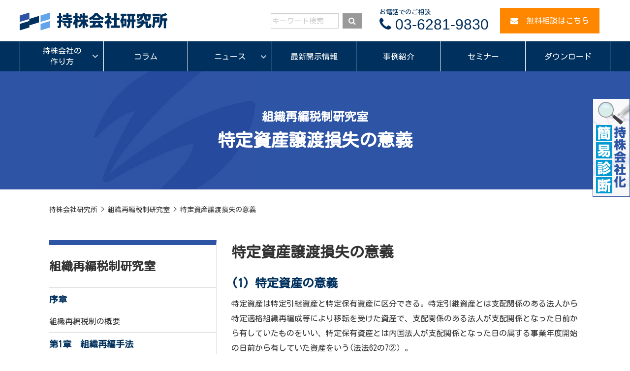

--- FILE ---
content_type: text/html; charset=UTF-8
request_url: https://holdings-mirai.com/zeisei/1131/
body_size: 19241
content:
<!doctype html>
<html dir="ltr" lang="ja">
<head prefix="og: http://ogp.me/ns# fb: http://ogp.me/ns/fb# article: http://ogp.me/ns/article#">
<meta charset="UTF-8">
<meta name="viewport" content="width=device-width, initial-scale=1">
<meta name="format-detection" content="telephone=no">
<meta name="twitter:card" content="summary_large_image">
<meta property="og:locale" content="ja_JP">
<meta property="og:type" content="website">
<meta property="og:title" content="特定資産譲渡損失の意義 | 持株会社研究所持株会社研究所">
<meta property="og:url" content="https://holdings-mirai.com/zeisei/1131/">
<meta property="og:description" content="持株会社研究所は、初めて持株会社化や企業再編に臨む会社経営者や実務担当者に向けて、公認会計士、税理士、社会保険労務士、司法書士等の国家資格保有者をはじめとする現役コンサルタントが、参考書籍だけではカバーできない現場における課題や論点から、知っておくべきリアルで鮮度の高い情報をお届けします。">
<meta property="og:site_name" content="持株会社研究所">
<meta property="og:image" content="https://holdings-mirai.com/mirai/wp-content/themes/mirai/images/base/ogp.png">
<meta property="og:image:width" content="1200"> 
<meta property="og:image:height" content="630">	
<link rel="icon" type="image/x-icon" href="https://holdings-mirai.com/mirai/wp-content/themes/mirai/images/base/favicon.ico">
<link rel="icon" type="image/png" href="https://holdings-mirai.com/mirai/wp-content/themes/mirai/images/base/android-chrome.png" sizes="192x192">
<link rel="apple-touch-icon" href="https://holdings-mirai.com/mirai/wp-content/themes/mirai/images/base/apple-touch-icon.png" sizes="180x180">
<link rel="stylesheet" href="https://use.fontawesome.com/releases/v5.4.2/css/all.css" integrity="sha384-/rXc/GQVaYpyDdyxK+ecHPVYJSN9bmVFBvjA/9eOB+pb3F2w2N6fc5qB9Ew5yIns" crossorigin="anonymous">
	
<link href="https://fonts.googleapis.com/css?family=Kosugi+Maru&display=swap" rel="stylesheet"> 
	
<!-- Global site tag (gtag.js) - Google Analytics -->
<script async src="https://www.googletagmanager.com/gtag/js?id=UA-114294722-1"></script>
<script>
  window.dataLayer = window.dataLayer || [];
  function gtag(){dataLayer.push(arguments);}
  gtag('js', new Date());

  gtag('config', 'UA-114294722-1');
</script>
<title>特定資産譲渡損失の意義 | 持株会社研究所</title>

		<!-- All in One SEO 4.9.3 - aioseo.com -->
	<meta name="description" content="特定資産譲渡損失の意義 (1) 特定資産の意義 特定資産は特定引継資産と特定保有資産に区分できる。特定引継資産" />
	<meta name="robots" content="max-image-preview:large" />
	<link rel="canonical" href="https://holdings-mirai.com/zeisei/1131/" />
	<meta name="generator" content="All in One SEO (AIOSEO) 4.9.3" />
		<script type="application/ld+json" class="aioseo-schema">
			{"@context":"https:\/\/schema.org","@graph":[{"@type":"BreadcrumbList","@id":"https:\/\/holdings-mirai.com\/zeisei\/1131\/#breadcrumblist","itemListElement":[{"@type":"ListItem","@id":"https:\/\/holdings-mirai.com#listItem","position":1,"name":"\u30db\u30fc\u30e0","item":"https:\/\/holdings-mirai.com","nextItem":{"@type":"ListItem","@id":"https:\/\/holdings-mirai.com\/zeisei_list\/zeisei_05\/#listItem","name":"\u7b2c5\u7ae0\u3000\u7279\u5b9a\u8cc7\u7523\u8b72\u6e21\u7b49\u640d\u5931\u306e\u640d\u91d1\u7b97\u5165\u5236\u9650"}},{"@type":"ListItem","@id":"https:\/\/holdings-mirai.com\/zeisei_list\/zeisei_05\/#listItem","position":2,"name":"\u7b2c5\u7ae0\u3000\u7279\u5b9a\u8cc7\u7523\u8b72\u6e21\u7b49\u640d\u5931\u306e\u640d\u91d1\u7b97\u5165\u5236\u9650","item":"https:\/\/holdings-mirai.com\/zeisei_list\/zeisei_05\/","nextItem":{"@type":"ListItem","@id":"https:\/\/holdings-mirai.com\/zeisei\/1131\/#listItem","name":"\u7279\u5b9a\u8cc7\u7523\u8b72\u6e21\u640d\u5931\u306e\u610f\u7fa9"},"previousItem":{"@type":"ListItem","@id":"https:\/\/holdings-mirai.com#listItem","name":"\u30db\u30fc\u30e0"}},{"@type":"ListItem","@id":"https:\/\/holdings-mirai.com\/zeisei\/1131\/#listItem","position":3,"name":"\u7279\u5b9a\u8cc7\u7523\u8b72\u6e21\u640d\u5931\u306e\u610f\u7fa9","previousItem":{"@type":"ListItem","@id":"https:\/\/holdings-mirai.com\/zeisei_list\/zeisei_05\/#listItem","name":"\u7b2c5\u7ae0\u3000\u7279\u5b9a\u8cc7\u7523\u8b72\u6e21\u7b49\u640d\u5931\u306e\u640d\u91d1\u7b97\u5165\u5236\u9650"}}]},{"@type":"Organization","@id":"https:\/\/holdings-mirai.com\/#organization","name":"\u6301\u682a\u4f1a\u793e\u7814\u7a76\u6240","description":"\u6301\u682a\u4f1a\u793e\u7814\u7a76\u6240\u306f\u3001\u521d\u3081\u3066\u6301\u682a\u4f1a\u793e\u5316\u3084\u4f01\u696d\u518d\u7de8\u306b\u81e8\u3080\u4f1a\u793e\u7d4c\u55b6\u8005\u3084\u5b9f\u52d9\u62c5\u5f53\u8005\u306b\u5411\u3051\u3066\u3001\u516c\u8a8d\u4f1a\u8a08\u58eb\u3001\u7a0e\u7406\u58eb\u3001\u793e\u4f1a\u4fdd\u967a\u52b4\u52d9\u58eb\u3001\u53f8\u6cd5\u66f8\u58eb\u7b49\u306e\u56fd\u5bb6\u8cc7\u683c\u4fdd\u6709\u8005\u3092\u306f\u3058\u3081\u3068\u3059\u308b\u73fe\u5f79\u30b3\u30f3\u30b5\u30eb\u30bf\u30f3\u30c8\u304c\u3001\u53c2\u8003\u66f8\u7c4d\u3060\u3051\u3067\u306f\u30ab\u30d0\u30fc\u3067\u304d\u306a\u3044\u73fe\u5834\u306b\u304a\u3051\u308b\u8ab2\u984c\u3084\u8ad6\u70b9\u304b\u3089\u3001\u77e5\u3063\u3066\u304a\u304f\u3079\u304d\u30ea\u30a2\u30eb\u3067\u9bae\u5ea6\u306e\u9ad8\u3044\u60c5\u5831\u3092\u304a\u5c4a\u3051\u3057\u307e\u3059\u3002","url":"https:\/\/holdings-mirai.com\/"},{"@type":"WebPage","@id":"https:\/\/holdings-mirai.com\/zeisei\/1131\/#webpage","url":"https:\/\/holdings-mirai.com\/zeisei\/1131\/","name":"\u7279\u5b9a\u8cc7\u7523\u8b72\u6e21\u640d\u5931\u306e\u610f\u7fa9 | \u6301\u682a\u4f1a\u793e\u7814\u7a76\u6240","description":"\u7279\u5b9a\u8cc7\u7523\u8b72\u6e21\u640d\u5931\u306e\u610f\u7fa9 (1) \u7279\u5b9a\u8cc7\u7523\u306e\u610f\u7fa9 \u7279\u5b9a\u8cc7\u7523\u306f\u7279\u5b9a\u5f15\u7d99\u8cc7\u7523\u3068\u7279\u5b9a\u4fdd\u6709\u8cc7\u7523\u306b\u533a\u5206\u3067\u304d\u308b\u3002\u7279\u5b9a\u5f15\u7d99\u8cc7\u7523","inLanguage":"ja","isPartOf":{"@id":"https:\/\/holdings-mirai.com\/#website"},"breadcrumb":{"@id":"https:\/\/holdings-mirai.com\/zeisei\/1131\/#breadcrumblist"},"datePublished":"2018-04-21T16:57:18+09:00","dateModified":"2018-05-02T16:29:05+09:00"},{"@type":"WebSite","@id":"https:\/\/holdings-mirai.com\/#website","url":"https:\/\/holdings-mirai.com\/","name":"\u6301\u682a\u4f1a\u793e\u7814\u7a76\u6240","description":"\u6301\u682a\u4f1a\u793e\u7814\u7a76\u6240\u306f\u3001\u521d\u3081\u3066\u6301\u682a\u4f1a\u793e\u5316\u3084\u4f01\u696d\u518d\u7de8\u306b\u81e8\u3080\u4f1a\u793e\u7d4c\u55b6\u8005\u3084\u5b9f\u52d9\u62c5\u5f53\u8005\u306b\u5411\u3051\u3066\u3001\u516c\u8a8d\u4f1a\u8a08\u58eb\u3001\u7a0e\u7406\u58eb\u3001\u793e\u4f1a\u4fdd\u967a\u52b4\u52d9\u58eb\u3001\u53f8\u6cd5\u66f8\u58eb\u7b49\u306e\u56fd\u5bb6\u8cc7\u683c\u4fdd\u6709\u8005\u3092\u306f\u3058\u3081\u3068\u3059\u308b\u73fe\u5f79\u30b3\u30f3\u30b5\u30eb\u30bf\u30f3\u30c8\u304c\u3001\u53c2\u8003\u66f8\u7c4d\u3060\u3051\u3067\u306f\u30ab\u30d0\u30fc\u3067\u304d\u306a\u3044\u73fe\u5834\u306b\u304a\u3051\u308b\u8ab2\u984c\u3084\u8ad6\u70b9\u304b\u3089\u3001\u77e5\u3063\u3066\u304a\u304f\u3079\u304d\u30ea\u30a2\u30eb\u3067\u9bae\u5ea6\u306e\u9ad8\u3044\u60c5\u5831\u3092\u304a\u5c4a\u3051\u3057\u307e\u3059\u3002","inLanguage":"ja","publisher":{"@id":"https:\/\/holdings-mirai.com\/#organization"}}]}
		</script>
		<!-- All in One SEO -->

<link rel='dns-prefetch' href='//platform-api.sharethis.com' />
<link rel='dns-prefetch' href='//code.jquery.com' />
<link rel='dns-prefetch' href='//cdnjs.cloudflare.com' />
<link rel='dns-prefetch' href='//maxcdn.bootstrapcdn.com' />
<link rel="alternate" type="application/rss+xml" title="持株会社研究所 &raquo; フィード" href="https://holdings-mirai.com/feed/" />
<link rel="alternate" type="application/rss+xml" title="持株会社研究所 &raquo; コメントフィード" href="https://holdings-mirai.com/comments/feed/" />
<link rel="alternate" title="oEmbed (JSON)" type="application/json+oembed" href="https://holdings-mirai.com/wp-json/oembed/1.0/embed?url=https%3A%2F%2Fholdings-mirai.com%2Fzeisei%2F1131%2F" />
<link rel="alternate" title="oEmbed (XML)" type="text/xml+oembed" href="https://holdings-mirai.com/wp-json/oembed/1.0/embed?url=https%3A%2F%2Fholdings-mirai.com%2Fzeisei%2F1131%2F&#038;format=xml" />
<style id='wp-img-auto-sizes-contain-inline-css' type='text/css'>
img:is([sizes=auto i],[sizes^="auto," i]){contain-intrinsic-size:3000px 1500px}
/*# sourceURL=wp-img-auto-sizes-contain-inline-css */
</style>
<style id='wp-emoji-styles-inline-css' type='text/css'>

	img.wp-smiley, img.emoji {
		display: inline !important;
		border: none !important;
		box-shadow: none !important;
		height: 1em !important;
		width: 1em !important;
		margin: 0 0.07em !important;
		vertical-align: -0.1em !important;
		background: none !important;
		padding: 0 !important;
	}
/*# sourceURL=wp-emoji-styles-inline-css */
</style>
<style id='wp-block-library-inline-css' type='text/css'>
:root{--wp-block-synced-color:#7a00df;--wp-block-synced-color--rgb:122,0,223;--wp-bound-block-color:var(--wp-block-synced-color);--wp-editor-canvas-background:#ddd;--wp-admin-theme-color:#007cba;--wp-admin-theme-color--rgb:0,124,186;--wp-admin-theme-color-darker-10:#006ba1;--wp-admin-theme-color-darker-10--rgb:0,107,160.5;--wp-admin-theme-color-darker-20:#005a87;--wp-admin-theme-color-darker-20--rgb:0,90,135;--wp-admin-border-width-focus:2px}@media (min-resolution:192dpi){:root{--wp-admin-border-width-focus:1.5px}}.wp-element-button{cursor:pointer}:root .has-very-light-gray-background-color{background-color:#eee}:root .has-very-dark-gray-background-color{background-color:#313131}:root .has-very-light-gray-color{color:#eee}:root .has-very-dark-gray-color{color:#313131}:root .has-vivid-green-cyan-to-vivid-cyan-blue-gradient-background{background:linear-gradient(135deg,#00d084,#0693e3)}:root .has-purple-crush-gradient-background{background:linear-gradient(135deg,#34e2e4,#4721fb 50%,#ab1dfe)}:root .has-hazy-dawn-gradient-background{background:linear-gradient(135deg,#faaca8,#dad0ec)}:root .has-subdued-olive-gradient-background{background:linear-gradient(135deg,#fafae1,#67a671)}:root .has-atomic-cream-gradient-background{background:linear-gradient(135deg,#fdd79a,#004a59)}:root .has-nightshade-gradient-background{background:linear-gradient(135deg,#330968,#31cdcf)}:root .has-midnight-gradient-background{background:linear-gradient(135deg,#020381,#2874fc)}:root{--wp--preset--font-size--normal:16px;--wp--preset--font-size--huge:42px}.has-regular-font-size{font-size:1em}.has-larger-font-size{font-size:2.625em}.has-normal-font-size{font-size:var(--wp--preset--font-size--normal)}.has-huge-font-size{font-size:var(--wp--preset--font-size--huge)}.has-text-align-center{text-align:center}.has-text-align-left{text-align:left}.has-text-align-right{text-align:right}.has-fit-text{white-space:nowrap!important}#end-resizable-editor-section{display:none}.aligncenter{clear:both}.items-justified-left{justify-content:flex-start}.items-justified-center{justify-content:center}.items-justified-right{justify-content:flex-end}.items-justified-space-between{justify-content:space-between}.screen-reader-text{border:0;clip-path:inset(50%);height:1px;margin:-1px;overflow:hidden;padding:0;position:absolute;width:1px;word-wrap:normal!important}.screen-reader-text:focus{background-color:#ddd;clip-path:none;color:#444;display:block;font-size:1em;height:auto;left:5px;line-height:normal;padding:15px 23px 14px;text-decoration:none;top:5px;width:auto;z-index:100000}html :where(.has-border-color){border-style:solid}html :where([style*=border-top-color]){border-top-style:solid}html :where([style*=border-right-color]){border-right-style:solid}html :where([style*=border-bottom-color]){border-bottom-style:solid}html :where([style*=border-left-color]){border-left-style:solid}html :where([style*=border-width]){border-style:solid}html :where([style*=border-top-width]){border-top-style:solid}html :where([style*=border-right-width]){border-right-style:solid}html :where([style*=border-bottom-width]){border-bottom-style:solid}html :where([style*=border-left-width]){border-left-style:solid}html :where(img[class*=wp-image-]){height:auto;max-width:100%}:where(figure){margin:0 0 1em}html :where(.is-position-sticky){--wp-admin--admin-bar--position-offset:var(--wp-admin--admin-bar--height,0px)}@media screen and (max-width:600px){html :where(.is-position-sticky){--wp-admin--admin-bar--position-offset:0px}}

/*# sourceURL=wp-block-library-inline-css */
</style><style id='global-styles-inline-css' type='text/css'>
:root{--wp--preset--aspect-ratio--square: 1;--wp--preset--aspect-ratio--4-3: 4/3;--wp--preset--aspect-ratio--3-4: 3/4;--wp--preset--aspect-ratio--3-2: 3/2;--wp--preset--aspect-ratio--2-3: 2/3;--wp--preset--aspect-ratio--16-9: 16/9;--wp--preset--aspect-ratio--9-16: 9/16;--wp--preset--color--black: #000000;--wp--preset--color--cyan-bluish-gray: #abb8c3;--wp--preset--color--white: #ffffff;--wp--preset--color--pale-pink: #f78da7;--wp--preset--color--vivid-red: #cf2e2e;--wp--preset--color--luminous-vivid-orange: #ff6900;--wp--preset--color--luminous-vivid-amber: #fcb900;--wp--preset--color--light-green-cyan: #7bdcb5;--wp--preset--color--vivid-green-cyan: #00d084;--wp--preset--color--pale-cyan-blue: #8ed1fc;--wp--preset--color--vivid-cyan-blue: #0693e3;--wp--preset--color--vivid-purple: #9b51e0;--wp--preset--gradient--vivid-cyan-blue-to-vivid-purple: linear-gradient(135deg,rgb(6,147,227) 0%,rgb(155,81,224) 100%);--wp--preset--gradient--light-green-cyan-to-vivid-green-cyan: linear-gradient(135deg,rgb(122,220,180) 0%,rgb(0,208,130) 100%);--wp--preset--gradient--luminous-vivid-amber-to-luminous-vivid-orange: linear-gradient(135deg,rgb(252,185,0) 0%,rgb(255,105,0) 100%);--wp--preset--gradient--luminous-vivid-orange-to-vivid-red: linear-gradient(135deg,rgb(255,105,0) 0%,rgb(207,46,46) 100%);--wp--preset--gradient--very-light-gray-to-cyan-bluish-gray: linear-gradient(135deg,rgb(238,238,238) 0%,rgb(169,184,195) 100%);--wp--preset--gradient--cool-to-warm-spectrum: linear-gradient(135deg,rgb(74,234,220) 0%,rgb(151,120,209) 20%,rgb(207,42,186) 40%,rgb(238,44,130) 60%,rgb(251,105,98) 80%,rgb(254,248,76) 100%);--wp--preset--gradient--blush-light-purple: linear-gradient(135deg,rgb(255,206,236) 0%,rgb(152,150,240) 100%);--wp--preset--gradient--blush-bordeaux: linear-gradient(135deg,rgb(254,205,165) 0%,rgb(254,45,45) 50%,rgb(107,0,62) 100%);--wp--preset--gradient--luminous-dusk: linear-gradient(135deg,rgb(255,203,112) 0%,rgb(199,81,192) 50%,rgb(65,88,208) 100%);--wp--preset--gradient--pale-ocean: linear-gradient(135deg,rgb(255,245,203) 0%,rgb(182,227,212) 50%,rgb(51,167,181) 100%);--wp--preset--gradient--electric-grass: linear-gradient(135deg,rgb(202,248,128) 0%,rgb(113,206,126) 100%);--wp--preset--gradient--midnight: linear-gradient(135deg,rgb(2,3,129) 0%,rgb(40,116,252) 100%);--wp--preset--font-size--small: 13px;--wp--preset--font-size--medium: 20px;--wp--preset--font-size--large: 36px;--wp--preset--font-size--x-large: 42px;--wp--preset--spacing--20: 0.44rem;--wp--preset--spacing--30: 0.67rem;--wp--preset--spacing--40: 1rem;--wp--preset--spacing--50: 1.5rem;--wp--preset--spacing--60: 2.25rem;--wp--preset--spacing--70: 3.38rem;--wp--preset--spacing--80: 5.06rem;--wp--preset--shadow--natural: 6px 6px 9px rgba(0, 0, 0, 0.2);--wp--preset--shadow--deep: 12px 12px 50px rgba(0, 0, 0, 0.4);--wp--preset--shadow--sharp: 6px 6px 0px rgba(0, 0, 0, 0.2);--wp--preset--shadow--outlined: 6px 6px 0px -3px rgb(255, 255, 255), 6px 6px rgb(0, 0, 0);--wp--preset--shadow--crisp: 6px 6px 0px rgb(0, 0, 0);}:where(.is-layout-flex){gap: 0.5em;}:where(.is-layout-grid){gap: 0.5em;}body .is-layout-flex{display: flex;}.is-layout-flex{flex-wrap: wrap;align-items: center;}.is-layout-flex > :is(*, div){margin: 0;}body .is-layout-grid{display: grid;}.is-layout-grid > :is(*, div){margin: 0;}:where(.wp-block-columns.is-layout-flex){gap: 2em;}:where(.wp-block-columns.is-layout-grid){gap: 2em;}:where(.wp-block-post-template.is-layout-flex){gap: 1.25em;}:where(.wp-block-post-template.is-layout-grid){gap: 1.25em;}.has-black-color{color: var(--wp--preset--color--black) !important;}.has-cyan-bluish-gray-color{color: var(--wp--preset--color--cyan-bluish-gray) !important;}.has-white-color{color: var(--wp--preset--color--white) !important;}.has-pale-pink-color{color: var(--wp--preset--color--pale-pink) !important;}.has-vivid-red-color{color: var(--wp--preset--color--vivid-red) !important;}.has-luminous-vivid-orange-color{color: var(--wp--preset--color--luminous-vivid-orange) !important;}.has-luminous-vivid-amber-color{color: var(--wp--preset--color--luminous-vivid-amber) !important;}.has-light-green-cyan-color{color: var(--wp--preset--color--light-green-cyan) !important;}.has-vivid-green-cyan-color{color: var(--wp--preset--color--vivid-green-cyan) !important;}.has-pale-cyan-blue-color{color: var(--wp--preset--color--pale-cyan-blue) !important;}.has-vivid-cyan-blue-color{color: var(--wp--preset--color--vivid-cyan-blue) !important;}.has-vivid-purple-color{color: var(--wp--preset--color--vivid-purple) !important;}.has-black-background-color{background-color: var(--wp--preset--color--black) !important;}.has-cyan-bluish-gray-background-color{background-color: var(--wp--preset--color--cyan-bluish-gray) !important;}.has-white-background-color{background-color: var(--wp--preset--color--white) !important;}.has-pale-pink-background-color{background-color: var(--wp--preset--color--pale-pink) !important;}.has-vivid-red-background-color{background-color: var(--wp--preset--color--vivid-red) !important;}.has-luminous-vivid-orange-background-color{background-color: var(--wp--preset--color--luminous-vivid-orange) !important;}.has-luminous-vivid-amber-background-color{background-color: var(--wp--preset--color--luminous-vivid-amber) !important;}.has-light-green-cyan-background-color{background-color: var(--wp--preset--color--light-green-cyan) !important;}.has-vivid-green-cyan-background-color{background-color: var(--wp--preset--color--vivid-green-cyan) !important;}.has-pale-cyan-blue-background-color{background-color: var(--wp--preset--color--pale-cyan-blue) !important;}.has-vivid-cyan-blue-background-color{background-color: var(--wp--preset--color--vivid-cyan-blue) !important;}.has-vivid-purple-background-color{background-color: var(--wp--preset--color--vivid-purple) !important;}.has-black-border-color{border-color: var(--wp--preset--color--black) !important;}.has-cyan-bluish-gray-border-color{border-color: var(--wp--preset--color--cyan-bluish-gray) !important;}.has-white-border-color{border-color: var(--wp--preset--color--white) !important;}.has-pale-pink-border-color{border-color: var(--wp--preset--color--pale-pink) !important;}.has-vivid-red-border-color{border-color: var(--wp--preset--color--vivid-red) !important;}.has-luminous-vivid-orange-border-color{border-color: var(--wp--preset--color--luminous-vivid-orange) !important;}.has-luminous-vivid-amber-border-color{border-color: var(--wp--preset--color--luminous-vivid-amber) !important;}.has-light-green-cyan-border-color{border-color: var(--wp--preset--color--light-green-cyan) !important;}.has-vivid-green-cyan-border-color{border-color: var(--wp--preset--color--vivid-green-cyan) !important;}.has-pale-cyan-blue-border-color{border-color: var(--wp--preset--color--pale-cyan-blue) !important;}.has-vivid-cyan-blue-border-color{border-color: var(--wp--preset--color--vivid-cyan-blue) !important;}.has-vivid-purple-border-color{border-color: var(--wp--preset--color--vivid-purple) !important;}.has-vivid-cyan-blue-to-vivid-purple-gradient-background{background: var(--wp--preset--gradient--vivid-cyan-blue-to-vivid-purple) !important;}.has-light-green-cyan-to-vivid-green-cyan-gradient-background{background: var(--wp--preset--gradient--light-green-cyan-to-vivid-green-cyan) !important;}.has-luminous-vivid-amber-to-luminous-vivid-orange-gradient-background{background: var(--wp--preset--gradient--luminous-vivid-amber-to-luminous-vivid-orange) !important;}.has-luminous-vivid-orange-to-vivid-red-gradient-background{background: var(--wp--preset--gradient--luminous-vivid-orange-to-vivid-red) !important;}.has-very-light-gray-to-cyan-bluish-gray-gradient-background{background: var(--wp--preset--gradient--very-light-gray-to-cyan-bluish-gray) !important;}.has-cool-to-warm-spectrum-gradient-background{background: var(--wp--preset--gradient--cool-to-warm-spectrum) !important;}.has-blush-light-purple-gradient-background{background: var(--wp--preset--gradient--blush-light-purple) !important;}.has-blush-bordeaux-gradient-background{background: var(--wp--preset--gradient--blush-bordeaux) !important;}.has-luminous-dusk-gradient-background{background: var(--wp--preset--gradient--luminous-dusk) !important;}.has-pale-ocean-gradient-background{background: var(--wp--preset--gradient--pale-ocean) !important;}.has-electric-grass-gradient-background{background: var(--wp--preset--gradient--electric-grass) !important;}.has-midnight-gradient-background{background: var(--wp--preset--gradient--midnight) !important;}.has-small-font-size{font-size: var(--wp--preset--font-size--small) !important;}.has-medium-font-size{font-size: var(--wp--preset--font-size--medium) !important;}.has-large-font-size{font-size: var(--wp--preset--font-size--large) !important;}.has-x-large-font-size{font-size: var(--wp--preset--font-size--x-large) !important;}
/*# sourceURL=global-styles-inline-css */
</style>

<style id='classic-theme-styles-inline-css' type='text/css'>
/*! This file is auto-generated */
.wp-block-button__link{color:#fff;background-color:#32373c;border-radius:9999px;box-shadow:none;text-decoration:none;padding:calc(.667em + 2px) calc(1.333em + 2px);font-size:1.125em}.wp-block-file__button{background:#32373c;color:#fff;text-decoration:none}
/*# sourceURL=/wp-includes/css/classic-themes.min.css */
</style>
<link rel='stylesheet' id='ez-toc-css' href='https://holdings-mirai.com/mirai/wp-content/plugins/easy-table-of-contents/assets/css/screen.min.css?ver=2.0.80' type='text/css' media='all' />
<style id='ez-toc-inline-css' type='text/css'>
div#ez-toc-container .ez-toc-title {font-size: 120%;}div#ez-toc-container .ez-toc-title {font-weight: 500;}div#ez-toc-container ul li , div#ez-toc-container ul li a {font-size: 95%;}div#ez-toc-container ul li , div#ez-toc-container ul li a {font-weight: 500;}div#ez-toc-container nav ul ul li {font-size: 90%;}.ez-toc-box-title {font-weight: bold; margin-bottom: 10px; text-align: center; text-transform: uppercase; letter-spacing: 1px; color: #666; padding-bottom: 5px;position:absolute;top:-4%;left:5%;background-color: inherit;transition: top 0.3s ease;}.ez-toc-box-title.toc-closed {top:-25%;}
.ez-toc-container-direction {direction: ltr;}.ez-toc-counter ul{counter-reset: item ;}.ez-toc-counter nav ul li a::before {content: counters(item, '.', decimal) '. ';display: inline-block;counter-increment: item;flex-grow: 0;flex-shrink: 0;margin-right: .2em; float: left; }.ez-toc-widget-direction {direction: ltr;}.ez-toc-widget-container ul{counter-reset: item ;}.ez-toc-widget-container nav ul li a::before {content: counters(item, '.', decimal) '. ';display: inline-block;counter-increment: item;flex-grow: 0;flex-shrink: 0;margin-right: .2em; float: left; }
/*# sourceURL=ez-toc-inline-css */
</style>
<link rel='stylesheet' id='mirai-style-css' href='https://holdings-mirai.com/mirai/wp-content/themes/mirai/style.css?ver=6.9' type='text/css' media='all' />
<link rel='stylesheet' id='bootstrap-css' href='https://holdings-mirai.com/mirai/wp-content/themes/mirai/css/bootstrap.css' type='text/css' media='all' />
<link rel='stylesheet' id='slicknav-css' href='https://holdings-mirai.com/mirai/wp-content/themes/mirai/css/slicknav.css' type='text/css' media='all' />
<link rel='stylesheet' id='font-css' href='https://maxcdn.bootstrapcdn.com/font-awesome/4.7.0/css/font-awesome.min.css' type='text/css' media='all' />
<link rel='stylesheet' id='style-css' href='https://holdings-mirai.com/mirai/wp-content/themes/mirai/css/style.css' type='text/css' media='all' />
<link rel='stylesheet' id='print-css' href='https://holdings-mirai.com/mirai/wp-content/themes/mirai/css/print.css' type='text/css' media='print' />
<link rel='stylesheet' id='wp-pagenavi-css' href='https://holdings-mirai.com/mirai/wp-content/plugins/wp-pagenavi/pagenavi-css.css?ver=2.70' type='text/css' media='all' />
<script type="text/javascript" src="//platform-api.sharethis.com/js/sharethis.js?ver=8.5.3#property=64d9668ab40b58001277fc66&amp;product=gdpr-compliance-tool-v2&amp;source=simple-share-buttons-adder-wordpress" id="simple-share-buttons-adder-mu-js"></script>
<link rel="https://api.w.org/" href="https://holdings-mirai.com/wp-json/" /><link rel="EditURI" type="application/rsd+xml" title="RSD" href="https://holdings-mirai.com/mirai/xmlrpc.php?rsd" />
<meta name="generator" content="WordPress 6.9" />
<link rel='shortlink' href='https://holdings-mirai.com/?p=1131' />
<style type="text/css">.recentcomments a{display:inline !important;padding:0 !important;margin:0 !important;}</style><link rel="icon" href="https://holdings-mirai.com/mirai/wp-content/uploads/2022/05/cropped-fa-32x32.png" sizes="32x32" />
<link rel="icon" href="https://holdings-mirai.com/mirai/wp-content/uploads/2022/05/cropped-fa-192x192.png" sizes="192x192" />
<link rel="apple-touch-icon" href="https://holdings-mirai.com/mirai/wp-content/uploads/2022/05/cropped-fa-180x180.png" />
<meta name="msapplication-TileImage" content="https://holdings-mirai.com/mirai/wp-content/uploads/2022/05/cropped-fa-270x270.png" />
<!-- Google Tag Manager -->
<script>(function(w,d,s,l,i){w[l]=w[l]||[];w[l].push({'gtm.start':
new Date().getTime(),event:'gtm.js'});var f=d.getElementsByTagName(s)[0],
j=d.createElement(s),dl=l!='dataLayer'?'&l='+l:'';j.async=true;j.src=
'https://www.googletagmanager.com/gtm.js?id='+i+dl;f.parentNode.insertBefore(j,f);
})(window,document,'script','dataLayer','GTM-T5P7HNM');</script>
<!-- End Google Tag Manager -->
	

<script type="text/javascript">
piAId = '953923';
piCId = '2568';
piHostname = 'pi.pardot.com';

(function() {
	function async_load(){
		var s = document.createElement('script'); s.type = 'text/javascript';
		s.src = ('https:' == document.location.protocol ? 'https://pi' : 'http://cdn') + '.pardot.com/pd.js';
		var c = document.getElementsByTagName('script')[0]; c.parentNode.insertBefore(s, c);
	}
	if(window.attachEvent) { window.attachEvent('onload', async_load); }
	else { window.addEventListener('load', async_load, false); }
})();
</script>


<link rel='stylesheet' id='simple-share-buttons-adder-ssba-css' href='https://holdings-mirai.com/mirai/wp-content/plugins/simple-share-buttons-adder/css/ssba.css?ver=1758760632' type='text/css' media='all' />
<style id='simple-share-buttons-adder-ssba-inline-css' type='text/css'>
.ssba img
								{border:  0;
									box-shadow: none !important;
									display: inline !important;
									vertical-align: middle;
									box-sizing: unset;
								}

								.ssba-classic-2 .ssbp-text {
									display: none!important;
								}
					.ssbp-list li a {height: 36px!important; width: 36px!important; 
					}
					.ssbp-list li a:hover {
					}

					.ssbp-list li a svg, .ssbp-list li a.ssbp-douban span:not(.color-icon) svg, .ssbp-list li a svg path, .ssbp-list li a.ssbp-surfingbird span:not(.color-icon) svg polygon {line-height: 36px!important;; font-size: 18px;}
					.ssbp-list li a:hover svg, .ssbp-list li a:hover span:not(.color-icon) svg, .ssbp-list li a.ssbp-douban:hover span:not(.color-icon) svg path, .ssbp-list li a.ssbp-surfingbird:hover svg polygon {}
					.ssbp-list li {
					margin-left: 10px!important;
					}

					.ssba-share-text {
					font-size: 12px;  font-weight: normal; font-family: inherit;
						}

			   #ssba-bar-2 .ssbp-bar-list {
					max-width: 48px !important;;
			   }
			   #ssba-bar-2 .ssbp-bar-list li a {height: 48px !important; width: 48px !important; 
				}
				#ssba-bar-2 .ssbp-bar-list li a:hover {
				}

				#ssba-bar-2 .ssbp-bar-list li a svg,
				 #ssba-bar-2 .ssbp-bar-list li a svg path, .ssbp-bar-list li a.ssbp-surfingbird span:not(.color-icon) svg polygon {line-height: 48px !important;; font-size: 18px;}
				#ssba-bar-2 .ssbp-bar-list li a:hover svg,
				 #ssba-bar-2 .ssbp-bar-list li a:hover svg path, .ssbp-bar-list li a.ssbp-surfingbird span:not(.color-icon) svg polygon {}
				#ssba-bar-2 .ssbp-bar-list li {
				margin: 0px 0!important;
				}@media only screen and ( max-width: 750px ) {
				#ssba-bar-2 {
				display: block;
				}
			}
/*# sourceURL=simple-share-buttons-adder-ssba-inline-css */
</style>
</head>

<body data-rsssl=1 class="wp-singular zeisei-template-default single single-zeisei postid-1131 wp-theme-mirai" id="pagetop">
<!-- Google Tag Manager (noscript) -->
<noscript><iframe src="https://www.googletagmanager.com/ns.html?id=GTM-T5P7HNM"
height="0" width="0" style="display:none;visibility:hidden"></iframe></noscript>
<!-- End Google Tag Manager (noscript) -->
<div id="page" class="site">
<header class="pc">
<div class="header-inner header-inner-lower">
<p class="head-logoarea"><a href="https://holdings-mirai.com/" rel="home"><img src="https://holdings-mirai.com/mirai/wp-content/themes/mirai/images/base/logo.png" alt="持株会社研究所" class="logo img-full"></a></p>
<ul class="head-nav">
<li>
<form id="cse-search-box" action="/search_result/">
<input type="text" name="q" class="" placeholder="キーワード検索" />
<button class=""><i class="fa fa-search" aria-hidden="true"></i></button>
</form>
</li>
<li class="tel"><a href="tel:0362819830"><span class="head-tel-cap">お電話でのご相談</span><span class="head-tel-num"><i class="fa fa-phone" aria-hidden="true"></i>&nbsp;03-6281-9830</span></a></li>
<li>
<a onclick="gtag('event', 'click', {'event_category': 'toiawase','event_label': 'お問い合わせ', 'value': '10000'});" href="https://holdings-mirai.com/form/company/" class="btn btn-warning"><i class="fa fa-envelope" aria-hidden="true"></i>&nbsp;&nbsp;無料相談はこちら</a></li>
</ul>
</div>
</header>
<header class="sp">
<div class="container">
<p class="head-logoarea"><a href="https://holdings-mirai.com/" rel="home"><img src="https://holdings-mirai.com/mirai/wp-content/themes/mirai/images/base/logo.png" alt="持株会社研究所" class="logo img-full"></a></p>
</div>
<div id="nav4" class="nav_style sp-head">
<div class="slicknav_btn_mail"><a onclick="gtag('event', 'click', {'event_category': 'link','event_label': 'お問い合わせ', 'value': '10000'});" href="https://holdings-mirai.com/form/company/"><i class="fa fa-envelope" aria-hidden="true"></i></a></div>


<div class="menu4_prepend"></div>
<ul class="menu4 drop">
<li>持株会社の作り方
<ul class="sub_menu">
	<li><a href="https://holdings-mirai.com/begin/">基礎編 はじめての持株会社</a></li>
	<li><a href="https://holdings-mirai.com/knowhow/">応用編 組織再編の実践ノウハウ</a></li>
	<li><a href="https://holdings-mirai.com/advanced/">研究編 プロも役立つ専門知識集</a></li>
</ul>
</li>

<li><a href="https://holdings-mirai.com/column/">コラム</a></li>
<li>ニュース
<ul class="sub_menu">
<li><a href="https://holdings-mirai.com/column/">コラム・動画</a></li>
<li><a href="https://holdings-mirai.com/topics/">トピックス</a></li>
</ul>
</li>
<li><a href="https://holdings-mirai.com/topics/disclosure/">最新開示情報</a></li>
<li><a href="https://holdings-mirai.com/results/">事例紹介</a></li>
<li><a href="https://holdings-mirai.com/seminar/">セミナー</a></li>
<li><a href="https://holdings-mirai.com/download/">ダウンロード</a></li>
<li><a href="https://holdings-mirai.com/support/">サポート窓口</a></li>
<li class="nav_form"><form id="cse-search-box" action="/search_result/">
    <input type="text" name="q" class="" placeholder="キーワード検索" />
    <button class=""><i class="fa fa-search" aria-hidden="true"></i></button>
</form></li>
</ul>
</div><!--/#nav4-->
</header>



<div id="content" class="site-content">



<nav id="nav" class="pc">
<div class="nav-inner">
<ul>

<li class="nav-drop"><span>持株会社の<br>作り方<i class="fa fa-angle-down" aria-hidden="true"></i></span>
<div class="nav-sub">
<ul class="row">
<li class="col-md-4 col-sm-6">
<a href="https://holdings-mirai.com/begin/">
<div class="nav-sub-inr">
<div class="nav-sub-cont">
<span class="nav-sub-level">基礎編</span>
<p class="nav-sub-ttl">はじめての持株会社</p>
</div>
<p class="nav-sub-img"><img src="https://holdings-mirai.com/mirai/wp-content/themes/mirai/images/base/nav_01.jpg" alt=""></p>
</div>
<p class="nav-sub-txt">持株会社化に初めて臨む際に、まず知っておくべきこと。</p>
</a>
</li>
<li class="col-md-4 col-sm-6">
<a href="https://holdings-mirai.com/knowhow/">
<div class="nav-sub-inr">
<div class="nav-sub-cont">
<span class="nav-sub-level">応用編</span>
<p class="nav-sub-ttl">組織再編の実践ノウハウ</p>
</div>
<p class="nav-sub-img"><img src="https://holdings-mirai.com/mirai/wp-content/themes/mirai/images/base/nav_02.jpg" alt=""></p>
</div>
<p class="nav-sub-txt">実務担当者に向けた、組織再編のセオリーや実践的なポイントを解説。</p>
</a>
</li>
<li class="col-md-4 col-sm-6">
<a href="https://holdings-mirai.com/advanced/">
<div class="nav-sub-inr">
<div class="nav-sub-cont">
<span class="nav-sub-level">研究編</span>
<p class="nav-sub-ttl">プロも役立つ専門知識集</p>
</div>
<p class="nav-sub-img"><img src="https://holdings-mirai.com/mirai/wp-content/themes/mirai/images/base/nav_03.jpg" alt=""></p>
</div>
<p class="nav-sub-txt">持株会社化に関わる、税務や労務ほか、さまざまな専門知識集。</p>
</a>
</li>
</ul>
</div>	
</li>


<li><a href="https://holdings-mirai.com/column/">コラム</a></li>

<li class="nav-drop"><span>ニュース<i class="fa fa-angle-down" aria-hidden="true"></i></span>
<div class="nav-sub">
<ul class="row">
<li class="col-md-4 col-sm-6">
<a href="https://holdings-mirai.com/column/">
<div class="nav-sub-inr">
<div class="nav-sub-cont">
<p class="nav-sub-ttl">コラム・動画</p>
</div>
<p class="nav-sub-img"><img src="https://holdings-mirai.com/mirai/wp-content/themes/mirai/images/base/nav_04.jpg" alt=""></p>
</div>
<p class="nav-sub-txt">ここでしか聞けないリアルな現場エピソードをコラム・動画で解説！</p>
</a>
</li>
<li class="col-md-4 col-sm-6">
<a href="https://holdings-mirai.com/topics/">
<div class="nav-sub-inr">
<div class="nav-sub-cont">
<p class="nav-sub-ttl">トピックス</p>
</div>
<p class="nav-sub-img"><img src="https://holdings-mirai.com/mirai/wp-content/themes/mirai/images/base/nav_06.jpg" alt=""></p>
</div>
<p class="nav-sub-txt">持株会社研究所の最新情報をいち早くお届けいたします。</p>
</a>
</li>
</ul>
</div>	
</li>
<li><a href="https://holdings-mirai.com/topics/disclosure/">最新開示情報</a></li>
<li><a href="https://holdings-mirai.com/results/">事例紹介</a></li>
<li><a href="https://holdings-mirai.com/seminar/">セミナー</a></li>
<li><a href="https://holdings-mirai.com/download/">ダウンロード</a></li>
</ul>
</div>
</nav>

<nav id="nav2_ulayer" class="pc">
<div class="nav-inner">
<ul>
<li class="nav-drop"><span>持株会社の<br>作り方<i class="fa fa-angle-down" aria-hidden="true"></i></span>
<div class="nav-sub">
<ul class="row">
<li class="col-md-4 col-sm-6">
<a href="https://holdings-mirai.com/begin/">
<div class="nav-sub-inr">
<div class="nav-sub-cont">
<span class="nav-sub-level">基礎編</span>
<p class="nav-sub-ttl">はじめての持株会社</p>
</div>
<p class="nav-sub-img"><img src="https://holdings-mirai.com/mirai/wp-content/themes/mirai/images/base/nav_01.jpg" alt=""></p>
</div>
<p class="nav-sub-txt">持株会社化に初めて臨む際に、まず知っておくべきこと。</p>
</a>
</li>
<li class="col-md-4 col-sm-6">
<a href="https://holdings-mirai.com/knowhow/">
<div class="nav-sub-inr">
<div class="nav-sub-cont">
<span class="nav-sub-level">応用編</span>
<p class="nav-sub-ttl">組織再編の実践ノウハウ</p>
</div>
<p class="nav-sub-img"><img src="https://holdings-mirai.com/mirai/wp-content/themes/mirai/images/base/nav_02.jpg" alt=""></p>
</div>
<p class="nav-sub-txt">実務担当者に向けた、組織再編のセオリーや実践的なポイントを解説。</p>
</a>
</li>
<li class="col-md-4 col-sm-6">
<a href="https://holdings-mirai.com/advanced/">
<div class="nav-sub-inr">
<div class="nav-sub-cont">
<span class="nav-sub-level">研究編</span>
<p class="nav-sub-ttl">プロも役立つ専門知識集</p>
</div>
<p class="nav-sub-img"><img src="https://holdings-mirai.com/mirai/wp-content/themes/mirai/images/base/nav_03.jpg" alt=""></p>
</div>
<p class="nav-sub-txt">持株会社化に関わる、税務や労務ほか、さまざまな専門知識集。</p>
</a>
</li>
</ul>
</div>	
</li>


<li><a href="https://holdings-mirai.com/column/">コラム</a></li>

<li class="nav-drop"><span>ニュース<i class="fa fa-angle-down" aria-hidden="true"></i></span>
<div class="nav-sub">
<ul class="row">
<li class="col-md-4 col-sm-6">
<a href="https://holdings-mirai.com/column/">
<div class="nav-sub-inr">
<div class="nav-sub-cont">
<p class="nav-sub-ttl">コラム・動画</p>
</div>
<p class="nav-sub-img"><img src="https://holdings-mirai.com/mirai/wp-content/themes/mirai/images/base/nav_04.jpg" alt=""></p>
</div>
<p class="nav-sub-txt">ここでしか聞けないリアルな現場エピソードをコラム・動画で解説！</p>
</a>
</li>
<li class="col-md-4 col-sm-6">
<a href="https://holdings-mirai.com/topics/">
<div class="nav-sub-inr">
<div class="nav-sub-cont">
<p class="nav-sub-ttl">トピックス</p>
</div>
<p class="nav-sub-img"><img src="https://holdings-mirai.com/mirai/wp-content/themes/mirai/images/base/nav_06.jpg" alt=""></p>
</div>
<p class="nav-sub-txt">持株会社研究所の最新情報をいち早くお届けいたします。</p>
</a>
</li>
</ul>
</div>	
</li>
<li><a href="https://holdings-mirai.com/topics/disclosure/">最新開示情報</a></li>
<li><a href="https://holdings-mirai.com/results/">事例紹介</a></li>
<li><a href="https://holdings-mirai.com/seminar/">セミナー</a></li>
<li><a href="https://holdings-mirai.com/download/">ダウンロード</a></li>



</ul>
</div>
</nav>

<div id="primary" class="content-area">
<main id="main" class="site-main">
<section class="sub-title"><h1 class="entry-title bold"><span>組織再編税制研究室</span>特定資産譲渡損失の意義</h1></section>

<div class="container">
<div class="breadcrumbs margin-t-m">
  <span property="itemListElement" typeof="ListItem"><a property="item" typeof="WebPage" title="持株会社研究所へ移動" href="https://holdings-mirai.com" class="home"><span property="name">持株会社研究所</span></a><meta property="position" content="1"></span> &gt; <span property="itemListElement" typeof="ListItem"><a property="item" typeof="WebPage" title="組織再編税制研究室へ移動" href="https://holdings-mirai.com/zeisei/" class="zeisei-root post post-zeisei"><span property="name">組織再編税制研究室</span></a><meta property="position" content="2"></span> &gt; <span property="itemListElement" typeof="ListItem"><span property="name">特定資産譲渡損失の意義</span><meta property="position" content="3"></span></div>

<div class="row">
<div class="col-md-8 col-md-push-4 margin-t-l">
<article class="knowhow-cont">
<section>
<h2 class="bold margin-t-0">特定資産譲渡損失の意義</h2>
<dl class="knowhow-data">
<dt>(1) 特定資産の意義</dt>
<dd class="margin-t-ss">特定資産は特定引継資産と特定保有資産に区分できる。特定引継資産とは支配関係のある法人から特定適格組織再編成等により移転を受けた資産で、支配関係のある法人が支配関係となった日前から有していたものをいい、特定保有資産とは内国法人が支配関係となった日の属する事業年度開始の日前から有していた資産をいう(法法62の7②）。<br />
しかし、次の資産については、特定資産から除外されている(法令123の8③⑬）。</p>
<ul>
<li>① 棚卸資産（土地、土地の上に存する権利を除く。）</li>
<li>② 短期売買商品、売買目的有価証券</li>
<li>③ 特定適格組織再編成等の日における帳簿価額又は取得価額が1,000万円に満たない資産</li>
<li>④ 支配関係となった日における価額(時価)が法人税法上の帳簿価額以上である資産</li>
<li>⑤ 非適格合併により移転を受けた資産で譲渡損益調整資産以外のもの</li>
</ul>
</dd>
<dt class="margin-t-m">(2) 特定資産譲渡等損失の金額(法法62の7②）</dt>
<dd class="margin-t-ss">特定引継資産の譲渡等損失の金額はその資産の譲渡(非適格組織再編成による資産の移転も含む)、評価換え、貸倒れ、除却その他これらに類する事由による損失の額の合計額から特定引継資産の譲渡又は評価換えによる利益の額の合計額を控除した金額とする。<br />
すなわち、特定引継資産から生じた損失のすべての金額について損金算入制限を課すのではなく、同一事業年度に認識された特定引継資産から生じた利益と相殺した後の金額について損金算入制限を課すこととされており、特定保有資産についても同様の取り扱いとなる。<br />
しかし、次のようなものについては、特定資産譲渡等損失の計算対象とならない。</p>
<p><span class="bold">①特定資産譲渡等損失(法令123の8④)</span><br />
・災害による資産の滅失又は損壊<br />
・減価償却資産の除却(その減価償却資産の特定適格組織再編成等の日における帳簿価額が、被合併法人等の取得の日からその事業年度において採用している償却の方法により償却を行ったものとした場合に計算されるその事業年度開始の日における帳簿価額のおおむね2倍を超える場合を除く。)<br />
・会社更生法等の適用を受けた場合における更生手続開始の決定の時から更生手続の終了の時までの間に生じた資産の譲渡、評価替え、貸倒れ、除却その他これらに類する事由(「更生期間資産譲渡等」という。)<br />
・民事再生法等のうち一定の要件を満たす場合において生じた資産の譲渡、評価替え、貸倒れ、除却その他これらに類する事由(「再生等期間資産譲渡等」という。)<br />
・譲渡損益調整資産の譲渡で、法人税法61条の13第1項(譲渡損益調整資産に係る譲渡利益の損金算入又は譲渡損失の益金算入)の規定の適用があるもの</p>
<p><span class="bold">①特定資産譲渡等利益(法令123の8⑧)</span><br />
・更生期間資産譲渡等<br />
・再生等期間資産譲渡等<br />
・法人税法第50条第1項(交換により取得した資産の圧縮損の損金算入)の規定の適用を受けた同項に規定する譲渡資産の交換による譲渡<br />
・譲渡損益調整資産の譲渡で、法人税法61条の13第1項(譲渡損益調整資産に係る譲渡利益の損金算入又は譲渡損失の益金算入)の規定の適用があるもの<br />
・外貨換算差額のうち、法人税法施行令122条の3(外国為替の売買相場が著しく変動した場合の外貨建資産等の期末評価)の規定の適用があるもの</dd>
<dt class="margin-t-m">(3) 適用期間(法法62の7①)</dt>
<dd class="margin-t-ss">特定資産譲渡等損失の損金不算入規定の適用期間は特定適格組織再編成等の日の属する事業年度開始の日から、次のうち最も早い日までの期間として規定されている。</p>
<ul>
<li>① 特定適格組織再編成事業年度開始の日以後3年を経過する日</li>
<li>② 支配関係が生じた日以後5年を経過する日</li>
<li>③ 連結納税の開始に伴う資産の時価評価損益（法法61の11①）の適用を受ける場合には、連結開始直前事業年度終了の日</li>
<li>④ 連結納税への加入に伴う資産の時価評価損益（法法61の12①）の適用を受ける場合には、連結加入直前事業年度終了の日</li>
<li>⑤ 非適格株式交換、非適格株式移転に係る株式交換完全子法人等の有する資産の時価評価損益（法法62の9①）の適用を受ける場合には、非適格株式交換、非適格株式移転の日の属する事業年度終了の日</li>
</ul>
<p class="margin-t-s">しかし、特定資産の対象となる資産は、特定適格組織再編成等の日時点で被合併法人等から合併法人等に対して移転されることになるため、実際の適用期間は特定適格組織再編成等の日以後となる。</p>
</dd>
</dl>
</section>
<div class="margin-t-ll al-cntr">
<div class="row">
<div class="col-md-6 col-sm-6"><a onclick="gtag('event', 'click', {'event_category': 'self-shindan','event_label': 'セルフ診断バナークリック'});" href ="https://holdings-mirai.com/diagnosis/"><img src="https://holdings-mirai.com/mirai/wp-content/themes/mirai/images/base/bnr_01.jpg" alt="持株会社化のセルフ診断"></a></div>
<div class="col-md-6 col-sm-6"><a onclick="gtag('event', 'click', {'event_category': 'muryo-soudankai','event_label': '無料相談会バナークリック'});" href ="https://holdings-mirai.com/shindan/#soudankai"><img src="https://holdings-mirai.com/mirai/wp-content/themes/mirai/images/base/bnr_02.jpg" alt="無料診断・相談会"></a></div>
</div>
</div>	
	</article>


<hr>
<div class="margin-b-s"><!-- Simple Share Buttons Adder (8.5.3) simplesharebuttons.com --><div class="ssba-modern-2 ssba ssbp-wrap alignleft ssbp--theme-1"><div style="text-align:left"><ul class="ssbp-list"><li class='ssbp-li--facebook'><a data-site="facebook" class="ssba_facebook_share ssba_share_link ssbp-facebook ssbp-btn" href="https://www.facebook.com/sharer.php?t=特定資産譲渡損失の意義&u=https://holdings-mirai.com/zeisei/1131/"  target=_blank  style="color:#4267B2; background-color: #4267B2; height: 36px; width: 36px; " ><span><svg xmlns="http://www.w3.org/2000/svg" fill="#fff" preserveAspectRatio="xMidYMid meet" height="1em" width="1em" viewBox="0 0 40 40">
  <g>
    <path d="m21.7 16.7h5v5h-5v11.6h-5v-11.6h-5v-5h5v-2.1c0-2 0.6-4.5 1.8-5.9 1.3-1.3 2.8-2 4.7-2h3.5v5h-3.5c-0.9 0-1.5 0.6-1.5 1.5v3.5z"></path>
  </g>
</svg>

</span><span class="color-icon"><svg xmlns="http://www.w3.org/2000/svg" width="16" height="28" viewBox="0 0 16 28">
  <path fill="#3B5998" d="M10.7,10.7 L15.7,10.7 L15.7,15.7 L10.7,15.7 L10.7,27.3 L5.7,27.3 L5.7,15.7 L0.7,15.7 L0.7,10.7 L5.7,10.7 L5.7,8.6 C5.7,6.6 6.3,4.1 7.5,2.7 C8.8,1.4 10.3,0.7 12.2,0.7 L15.7,0.7 L15.7,5.7 L12.2,5.7 C11.3,5.7 10.7,6.3 10.7,7.2 L10.7,10.7 Z"/>
</svg>
</span><div title="Facebook" class="ssbp-text">Facebook</div></a></li><li class='ssbp-li--twitter'><a data-site="twitter" class="ssba_twitter_share ssba_share_link ssbp-twitter ssbp-btn" href="https://twitter.com/intent/tweet?text=特定資産譲渡損失の意義&url=https://holdings-mirai.com/zeisei/1131/&via="  target=_blank  style="color:#000000; background-color: #000000; height: 36px; width: 36px; " ><span><svg width="25" height="25" viewBox="0 0 25 25" fill="none" xmlns="http://www.w3.org/2000/svg">
    <rect width="25" height="25" />
    <path d="M14.4821 11.6218L21.0389 4H19.4852L13.7919 10.6179L9.24467 4H4L10.8763 14.0074L4 22H5.55385L11.5661 15.0113L16.3683 22H21.613L14.4821 11.6218ZM6.11371 5.16972H8.50031L19.4859 20.8835H17.0993L6.11371 5.16972Z" fill="white"/>
</svg>
</span><span class="color-icon"><svg width="25" height="25" viewBox="0 0 25 25" fill="none" xmlns="http://www.w3.org/2000/svg">
	<rect width="25" height="25" />
	<path d="M14.4821 11.6218L21.0389 4H19.4852L13.7919 10.6179L9.24467 4H4L10.8763 14.0074L4 22H5.55385L11.5661 15.0113L16.3683 22H21.613L14.4821 11.6218ZM6.11371 5.16972H8.50031L19.4859 20.8835H17.0993L6.11371 5.16972Z" fill="#000000"/>
</svg>
</span><div title="Twitter" class="ssbp-text">Twitter</div></a></li></ul></div></div></div>
<ul class="wp-pager">
<li><a href="https://holdings-mirai.com/zeisei/1130/"><i class="fa fa-angle-left" aria-hidden="true"></i>&nbsp;&nbsp;前の記事</a></li>
<li><a href="https://holdings-mirai.com/zeisei/">一覧へ戻る</a></li>
<li><a href="https://holdings-mirai.com/zeisei/1132/">次の記事&nbsp;&nbsp;<i class="fa fa-angle-right" aria-hidden="true"></i></a></li>
	
</ul>

</div><!--/.col-md-8-->

<div class="col-md-4 col-md-pull-8 margin-t-l">
<section>

<div class="sideMenu">
<h3 class="bold">組織再編税制研究室</h3>
<p class="knowhow-cat">序章</p>
<ul class="knowhow-item">
<li ><a href="https://holdings-mirai.com/zeisei/1144/">組織再編税制の概要</a></li>
</ul>
<p class="knowhow-cat">第1章　組織再編手法</p>
<ul class="knowhow-item">
<li ><a href="https://holdings-mirai.com/zeisei/1106/">会社法上の組織再編</a></li>
<li ><a href="https://holdings-mirai.com/zeisei/1107/">組織再編の種類</a></li>
<li ><a href="https://holdings-mirai.com/zeisei/1108/">再編の対価</a></li>
</ul>
<p class="knowhow-cat">第2章　法人税等の取扱い</p>
<ul class="knowhow-item">
<li ><a href="https://holdings-mirai.com/zeisei/1109/">グループ再編の取扱い</a></li>
<li ><a href="https://holdings-mirai.com/zeisei/1110/">適格・非適格の判定</a></li>
<li ><a href="https://holdings-mirai.com/zeisei/1111/">適格組織再編成における課税関係</a></li>
<li ><a href="https://holdings-mirai.com/zeisei/1112/">非適格組織再編成における課税関係</a></li>
<li ><a href="https://holdings-mirai.com/zeisei/1113/">適格組織再編成等における課税関係</a></li>
<li ><a href="https://holdings-mirai.com/zeisei/1114/">無対価再編における課税関係</a></li>
<li ><a href="https://holdings-mirai.com/zeisei/1115/">買収関連の取扱い</a></li>
<li ><a href="https://holdings-mirai.com/zeisei/1116/">資本金等の額の取扱い</a></li>
</ul>
<p class="knowhow-cat">第3章　組織再編成の取扱い</p>
<ul class="knowhow-item">
<li ><a href="https://holdings-mirai.com/zeisei/1118/">合併</a></li>
<li ><a href="https://holdings-mirai.com/zeisei/1119/">分社型分割</a></li>
<li ><a href="https://holdings-mirai.com/zeisei/1120/">分割型分割</a></li>
<li ><a href="https://holdings-mirai.com/zeisei/1121/">事業譲渡</a></li>
<li ><a href="https://holdings-mirai.com/zeisei/1122/">現物出資（その１）</a></li>
<li ><a href="https://holdings-mirai.com/zeisei/2824/">現物出資（その２）</a></li>
<li ><a href="https://holdings-mirai.com/zeisei/1123/">現物分配</a></li>
<li ><a href="https://holdings-mirai.com/zeisei/1124/">株式交換(その１)</a></li>
<li ><a href="https://holdings-mirai.com/zeisei/2758/">株式交換(その２)</a></li>
<li ><a href="https://holdings-mirai.com/zeisei/1125/">株式移転</a></li>
</ul>
<p class="knowhow-cat">第4章　欠損金の取扱い</p>
<ul class="knowhow-item">
<li ><a href="https://holdings-mirai.com/zeisei/1126/">繰越欠損金の引継ぎ制限及び使用制限の概要</a></li>
<li ><a href="https://holdings-mirai.com/zeisei/1127/">適格合併等における繰越欠損金の引継ぎ制限（その１）</a></li>
<li ><a href="https://holdings-mirai.com/zeisei/2686/">適格合併等における繰越欠損金の引継ぎ制限（その２）</a></li>
<li ><a href="https://holdings-mirai.com/zeisei/1128/">みなし共同事業要件の判定（その１）</a></li>
<li ><a href="https://holdings-mirai.com/zeisei/2852/">みなし共同事業要件の判定（その２）</a></li>
</ul>
<p class="knowhow-cat">第5章　特定資産譲渡等損失の損金算入制限</p>
<ul class="knowhow-item">
<li ><a href="https://holdings-mirai.com/zeisei/1129/">概要</a></li>
<li ><a href="https://holdings-mirai.com/zeisei/1130/">特定資産譲渡等損失の損金算入制限</a></li>
<li class="is-current"><a href="https://holdings-mirai.com/zeisei/1131/">特定資産譲渡損失の意義</a></li>
<li ><a href="https://holdings-mirai.com/zeisei/1132/">欠損等法人の資産の譲渡等損失の損金不算入</a></li>
<li ><a href="https://holdings-mirai.com/zeisei/1133/">まとめ</a></li>
</ul>
<p class="knowhow-cat">第6章　連結納税における組織再編成の取扱い</p>
<ul class="knowhow-item">
<li ><a href="https://holdings-mirai.com/zeisei/1134/">買収時の留意点</a></li>
<li ><a href="https://holdings-mirai.com/zeisei/1135/">統合時の統合</a></li>
<li ><a href="https://holdings-mirai.com/zeisei/1137/">グループ内の組織再編成</a></li>
</ul>
<p class="knowhow-cat">第7章　その他の税金の取扱い</p>
<ul class="knowhow-item">
<li ><a href="https://holdings-mirai.com/zeisei/1138/">消費税</a></li>
<li ><a href="https://holdings-mirai.com/zeisei/1139/">源泉所得税</a></li>
<li ><a href="https://holdings-mirai.com/zeisei/1140/">不動産取得税</a></li>
<li ><a href="https://holdings-mirai.com/zeisei/1141/">登録免許税</a></li>
</ul>
<p class="knowhow-cat">第8章　租税回避行為への対応</p>
<ul class="knowhow-item">
<li ><a href="https://holdings-mirai.com/zeisei/1142/">組織再編成を利用した租税回避行為</a></li>
<li ><a href="https://holdings-mirai.com/zeisei/1143/">事前照会</a></li>
</ul>
</div><!--/.sideMenu-->


</section>
</div><!--/.col-md-4-->

</div><!--/.row-->

</div><!--/.container-->

<div class="no_p container">

	




		
<section class="no_p margin-t-ll">
<div class="border-all border-2 entryBox">
<h2 class="title-03 center bold">持株会社の相談窓口</h2>
<p class="entrybox-txt">持株会社化や組織再編に関するお悩みやご質問は、みらいコンサルティングの相談窓口までお気軽にご相談ください。</p>

<div class="entrybox-inr-02">
<div class="btn-08"><a href="https://holdings-mirai.com/support/"><i class="fas fa-question-circle"></i>&nbsp;持株会社研究所 <br class="sp">総合サポート窓口</a></div>
</div>

<div class="entrybox-inr">
<div class="entrybox-btn">
<h3 class="telBox">お電話でのご相談</h3>
<div class="btn-02"><a href="tel:0362819830" class="js-tel"><span><i class="fa fa-phone" aria-hidden="true"></i>&nbsp;03-6281-9830</span></a></div>
</div>

<div class="entrybox-btn">
<h3 class="mailBox">メールでのご相談</h3>
<a onclick="gtag('event', 'click', {'event_category': 'toiawaseshita','event_label': 'お問い合わせ２', 'value': '10000'});" href="https://holdings-mirai.com/form/company/" class="btn-03"><i class="fa fa-envelope" aria-hidden="true"></i>&nbsp;ご相談フォーム</a>
</div>
</div>	



<div class="entrybox-inr">
<div class="entrybox-btn info-sub-box">
<div class="btn-07">
<a onclick="gtag('event', 'click', {'event_category': 'ikenbako', 'event_label': 'ikenbako', 'value': '1000'});" href="https://holdings-mirai.com/form/ikenbako/"><span><i class="fas fa-box-open"></i>&nbsp;意見箱</span></a>

</div>
</div>

<div class="entrybox-btn info-sub-box">
<div class="btn-07">
<a onclick="gtag('event', 'click', {'event_category': 'partner', 'event_label': 'partner', 'value': '1000'});" href="https://holdings-mirai.com/form/partner/"><span><i class="fas fa-handshake"></i>&nbsp;パートナー募集</span></a>
</div>
</div>
</div>

</div><!--/.border-all-->
</section>
</div><!--/.container-->  </main><!-- #main -->
</div><!-- #primary -->


</div><!-- #content -->

<ul class="side_btn_diagnosis pc">
<li><a onclick="gtag('event', 'click', {'event_category': 'kani-shindan-side','event_label': '簡易診断サイドバナークリック'});" href ="https://holdings-mirai.com/selfshindan/"><img src="https://holdings-mirai.com/mirai/wp-content/themes/mirai/images/diagnosis/diagnosis_banner.jpg" alt="持株会社化　簡易診断"></a></li>
</ul>    
    
<div class="totop" id="js-totop"><a href="#pagetop"><img src="https://holdings-mirai.com/mirai/wp-content/themes/mirai/images/base/icon_totop.png" alt=""></a></div>
<footer class="footer">
<div class="container">
<ul class="footer-link">
<li><a href="https://holdings-mirai.com/support/">サポート窓口</a></li><li><a href="https://holdings-mirai.com/company/">運営会社情報</a></li><li><a href="https://holdings-mirai.com/topics/">トピックス</a></li><li><a href="https://holdings-mirai.com/policy/">プライバシーポリシー</a></li><li><a href="https://holdings-mirai.com/download/">資料ダウンロード</a></li><li><a href="/form/media/">メディア・報道お問い合わせ</a></li><li><a href="https://holdings-mirai.com/sitemap/">サイトマップ</a></li>
</ul>
<p class="f-logo margin-t-ll"><img src="https://holdings-mirai.com/mirai/wp-content/themes/mirai/images/base/f-logo.png" alt=""/></p>
<address>&copy; 2018 Mirai Consulting, Inc.</address>
</div><!--/.container-->
</footer>

<div class="d-table footer-entry-box">
<div class="d-table-cell col-2 to-call">
<a onclick="gtag('event', 'tel-tap', {'event_category': 'sp-kotei-tap','event_label': 'スマホ固定タップコール', 'value': '10000'});" href="tel:0362819830">
<i class="fa fa-phone" aria-hidden="true"></i><span>お電話でご相談</span></a></div>
<div class="d-table-cell col-2 to-mail">
<a onclick="gtag('event', 'click', {'event_category': 'sp-kotei-toiawase','event_label': 'スマホ固定お問い合わせ', 'value': '10000'});" href="https://holdings-mirai.com/form/company/">
<i class="fa fa-envelope" aria-hidden="true"></i><span>メールでご相談</span></a></div>
</div><!-- /.footer-entry-box-->


</div><!-- #page -->


<script type="speculationrules">
{"prefetch":[{"source":"document","where":{"and":[{"href_matches":"/*"},{"not":{"href_matches":["/mirai/wp-*.php","/mirai/wp-admin/*","/mirai/wp-content/uploads/*","/mirai/wp-content/*","/mirai/wp-content/plugins/*","/mirai/wp-content/themes/mirai/*","/*\\?(.+)"]}},{"not":{"selector_matches":"a[rel~=\"nofollow\"]"}},{"not":{"selector_matches":".no-prefetch, .no-prefetch a"}}]},"eagerness":"conservative"}]}
</script>
<script type="text/javascript" src="https://code.jquery.com/jquery-1.11.3.min.js" id="jquery-js"></script>
<script type="text/javascript" src="https://holdings-mirai.com/mirai/wp-content/plugins/simple-share-buttons-adder/js/ssba.js?ver=1758760632" id="simple-share-buttons-adder-ssba-js"></script>
<script type="text/javascript" id="simple-share-buttons-adder-ssba-js-after">
/* <![CDATA[ */
Main.boot( [] );
//# sourceURL=simple-share-buttons-adder-ssba-js-after
/* ]]> */
</script>
<script type="text/javascript" id="ez-toc-scroll-scriptjs-js-extra">
/* <![CDATA[ */
var eztoc_smooth_local = {"scroll_offset":"30","add_request_uri":"","add_self_reference_link":""};
//# sourceURL=ez-toc-scroll-scriptjs-js-extra
/* ]]> */
</script>
<script type="text/javascript" src="https://holdings-mirai.com/mirai/wp-content/plugins/easy-table-of-contents/assets/js/smooth_scroll.min.js?ver=2.0.80" id="ez-toc-scroll-scriptjs-js"></script>
<script type="text/javascript" src="https://holdings-mirai.com/mirai/wp-content/plugins/easy-table-of-contents/vendor/js-cookie/js.cookie.min.js?ver=2.2.1" id="ez-toc-js-cookie-js"></script>
<script type="text/javascript" src="https://holdings-mirai.com/mirai/wp-content/plugins/easy-table-of-contents/vendor/sticky-kit/jquery.sticky-kit.min.js?ver=1.9.2" id="ez-toc-jquery-sticky-kit-js"></script>
<script type="text/javascript" id="ez-toc-js-js-extra">
/* <![CDATA[ */
var ezTOC = {"smooth_scroll":"1","visibility_hide_by_default":"","scroll_offset":"30","fallbackIcon":"\u003Cspan class=\"\"\u003E\u003Cspan class=\"eztoc-hide\" style=\"display:none;\"\u003EToggle\u003C/span\u003E\u003Cspan class=\"ez-toc-icon-toggle-span\"\u003E\u003Csvg style=\"fill: #999;color:#999\" xmlns=\"http://www.w3.org/2000/svg\" class=\"list-377408\" width=\"20px\" height=\"20px\" viewBox=\"0 0 24 24\" fill=\"none\"\u003E\u003Cpath d=\"M6 6H4v2h2V6zm14 0H8v2h12V6zM4 11h2v2H4v-2zm16 0H8v2h12v-2zM4 16h2v2H4v-2zm16 0H8v2h12v-2z\" fill=\"currentColor\"\u003E\u003C/path\u003E\u003C/svg\u003E\u003Csvg style=\"fill: #999;color:#999\" class=\"arrow-unsorted-368013\" xmlns=\"http://www.w3.org/2000/svg\" width=\"10px\" height=\"10px\" viewBox=\"0 0 24 24\" version=\"1.2\" baseProfile=\"tiny\"\u003E\u003Cpath d=\"M18.2 9.3l-6.2-6.3-6.2 6.3c-.2.2-.3.4-.3.7s.1.5.3.7c.2.2.4.3.7.3h11c.3 0 .5-.1.7-.3.2-.2.3-.5.3-.7s-.1-.5-.3-.7zM5.8 14.7l6.2 6.3 6.2-6.3c.2-.2.3-.5.3-.7s-.1-.5-.3-.7c-.2-.2-.4-.3-.7-.3h-11c-.3 0-.5.1-.7.3-.2.2-.3.5-.3.7s.1.5.3.7z\"/\u003E\u003C/svg\u003E\u003C/span\u003E\u003C/span\u003E","chamomile_theme_is_on":""};
//# sourceURL=ez-toc-js-js-extra
/* ]]> */
</script>
<script type="text/javascript" src="https://holdings-mirai.com/mirai/wp-content/plugins/easy-table-of-contents/assets/js/front.min.js?ver=2.0.80-1767174805" id="ez-toc-js-js"></script>
<script type="text/javascript" src="https://holdings-mirai.com/mirai/wp-content/themes/mirai/js/navigation.js?ver=20151215" id="mirai-navigation-js"></script>
<script type="text/javascript" src="https://holdings-mirai.com/mirai/wp-content/themes/mirai/js/skip-link-focus-fix.js?ver=20151215" id="mirai-skip-link-focus-fix-js"></script>
<script type="text/javascript" src="https://cdnjs.cloudflare.com/ajax/libs/popper.js/1.12.9/umd/popper.min.js" id="popper-js"></script>
<script type="text/javascript" src="https://holdings-mirai.com/mirai/wp-content/themes/mirai/js/bootstrap.min.js" id="bootstrap-js"></script>
<script type="text/javascript" src="https://holdings-mirai.com/mirai/wp-content/themes/mirai/js/jquery.slicknav.min.js" id="slicknav-js"></script>
<script type="text/javascript" src="https://holdings-mirai.com/mirai/wp-content/themes/mirai/js/jquery.matchHeight.js" id="height-js"></script>
<script type="text/javascript" src="https://holdings-mirai.com/mirai/wp-content/themes/mirai/js/general.js" id="general-js"></script>
<script id="wp-emoji-settings" type="application/json">
{"baseUrl":"https://s.w.org/images/core/emoji/17.0.2/72x72/","ext":".png","svgUrl":"https://s.w.org/images/core/emoji/17.0.2/svg/","svgExt":".svg","source":{"concatemoji":"https://holdings-mirai.com/mirai/wp-includes/js/wp-emoji-release.min.js?ver=6.9"}}
</script>
<script type="module">
/* <![CDATA[ */
/*! This file is auto-generated */
const a=JSON.parse(document.getElementById("wp-emoji-settings").textContent),o=(window._wpemojiSettings=a,"wpEmojiSettingsSupports"),s=["flag","emoji"];function i(e){try{var t={supportTests:e,timestamp:(new Date).valueOf()};sessionStorage.setItem(o,JSON.stringify(t))}catch(e){}}function c(e,t,n){e.clearRect(0,0,e.canvas.width,e.canvas.height),e.fillText(t,0,0);t=new Uint32Array(e.getImageData(0,0,e.canvas.width,e.canvas.height).data);e.clearRect(0,0,e.canvas.width,e.canvas.height),e.fillText(n,0,0);const a=new Uint32Array(e.getImageData(0,0,e.canvas.width,e.canvas.height).data);return t.every((e,t)=>e===a[t])}function p(e,t){e.clearRect(0,0,e.canvas.width,e.canvas.height),e.fillText(t,0,0);var n=e.getImageData(16,16,1,1);for(let e=0;e<n.data.length;e++)if(0!==n.data[e])return!1;return!0}function u(e,t,n,a){switch(t){case"flag":return n(e,"\ud83c\udff3\ufe0f\u200d\u26a7\ufe0f","\ud83c\udff3\ufe0f\u200b\u26a7\ufe0f")?!1:!n(e,"\ud83c\udde8\ud83c\uddf6","\ud83c\udde8\u200b\ud83c\uddf6")&&!n(e,"\ud83c\udff4\udb40\udc67\udb40\udc62\udb40\udc65\udb40\udc6e\udb40\udc67\udb40\udc7f","\ud83c\udff4\u200b\udb40\udc67\u200b\udb40\udc62\u200b\udb40\udc65\u200b\udb40\udc6e\u200b\udb40\udc67\u200b\udb40\udc7f");case"emoji":return!a(e,"\ud83e\u1fac8")}return!1}function f(e,t,n,a){let r;const o=(r="undefined"!=typeof WorkerGlobalScope&&self instanceof WorkerGlobalScope?new OffscreenCanvas(300,150):document.createElement("canvas")).getContext("2d",{willReadFrequently:!0}),s=(o.textBaseline="top",o.font="600 32px Arial",{});return e.forEach(e=>{s[e]=t(o,e,n,a)}),s}function r(e){var t=document.createElement("script");t.src=e,t.defer=!0,document.head.appendChild(t)}a.supports={everything:!0,everythingExceptFlag:!0},new Promise(t=>{let n=function(){try{var e=JSON.parse(sessionStorage.getItem(o));if("object"==typeof e&&"number"==typeof e.timestamp&&(new Date).valueOf()<e.timestamp+604800&&"object"==typeof e.supportTests)return e.supportTests}catch(e){}return null}();if(!n){if("undefined"!=typeof Worker&&"undefined"!=typeof OffscreenCanvas&&"undefined"!=typeof URL&&URL.createObjectURL&&"undefined"!=typeof Blob)try{var e="postMessage("+f.toString()+"("+[JSON.stringify(s),u.toString(),c.toString(),p.toString()].join(",")+"));",a=new Blob([e],{type:"text/javascript"});const r=new Worker(URL.createObjectURL(a),{name:"wpTestEmojiSupports"});return void(r.onmessage=e=>{i(n=e.data),r.terminate(),t(n)})}catch(e){}i(n=f(s,u,c,p))}t(n)}).then(e=>{for(const n in e)a.supports[n]=e[n],a.supports.everything=a.supports.everything&&a.supports[n],"flag"!==n&&(a.supports.everythingExceptFlag=a.supports.everythingExceptFlag&&a.supports[n]);var t;a.supports.everythingExceptFlag=a.supports.everythingExceptFlag&&!a.supports.flag,a.supports.everything||((t=a.source||{}).concatemoji?r(t.concatemoji):t.wpemoji&&t.twemoji&&(r(t.twemoji),r(t.wpemoji)))});
//# sourceURL=https://holdings-mirai.com/mirai/wp-includes/js/wp-emoji-loader.min.js
/* ]]> */
</script>

<script type="text/javascript">
(function(s,m,n,l,o,g,i,c,a,d){c=(s[o]||(s[o]={}))[g]||(s[o][g]={});if(c[i])return;c[i]=function(){(c[i+"_queue"]||(c[i+"_queue"]=[])).push(arguments)};a=m.createElement(n);a.charset="utf-8";a.async=true;a.src=l;d=m.getElementsByTagName(n)[0];d.parentNode.insertBefore(a,d)})(window,document,"script","https://cd.ladsp.com/script/pixel2.js","Smn","Logicad","pixel");
Smn.Logicad.pixel({
"smnAdvertiserId":"00008535"
});
</script>

<script type="text/javascript">
/* <![CDATA[ */
var google_conversion_id = 807066119;
var google_custom_params = window.google_tag_params;
var google_remarketing_only = true;
/* ]]> */
</script>
<script type="text/javascript" src="//www.googleadservices.com/pagead/conversion.js">
</script>
<noscript>
<div style="display:inline;">
<img height="1" width="1" style="border-style:none;" alt="" src="//googleads.g.doubleclick.net/pagead/viewthroughconversion/807066119/?guid=ON&amp;script=0"/>
</div>
</noscript>

<script type="text/javascript" language="javascript">
/* <![CDATA[ */
var yahoo_retargeting_id = '4PW9I2GDPI';
var yahoo_retargeting_label = '';
var yahoo_retargeting_page_type = '';
var yahoo_retargeting_items = [{item_id: '', category_id: '', price: '', quantity: ''}];
/* ]]> */
</script>
<script type="text/javascript" language="javascript" src="https://b92.yahoo.co.jp/js/s_retargeting.js"></script>

<script type="text/javascript">
piAId = '502281';
piCId = '12695';
piHostname = 'pi.pardot.com';

(function() {
	function async_load(){
		var s = document.createElement('script'); s.type = 'text/javascript';
		s.src = ('https:' == document.location.protocol ? 'https://pi' : 'http://cdn') + '.pardot.com/pd.js';
		var c = document.getElementsByTagName('script')[0]; c.parentNode.insertBefore(s, c);
	}
	if(window.attachEvent) { window.attachEvent('onload', async_load); }
	else { window.addEventListener('load', async_load, false); }
})();
</script>

</body>
</html>


--- FILE ---
content_type: text/css
request_url: https://holdings-mirai.com/mirai/wp-content/themes/mirai/style.css?ver=6.9
body_size: -85
content:
/*
Theme Name: mirai
*/